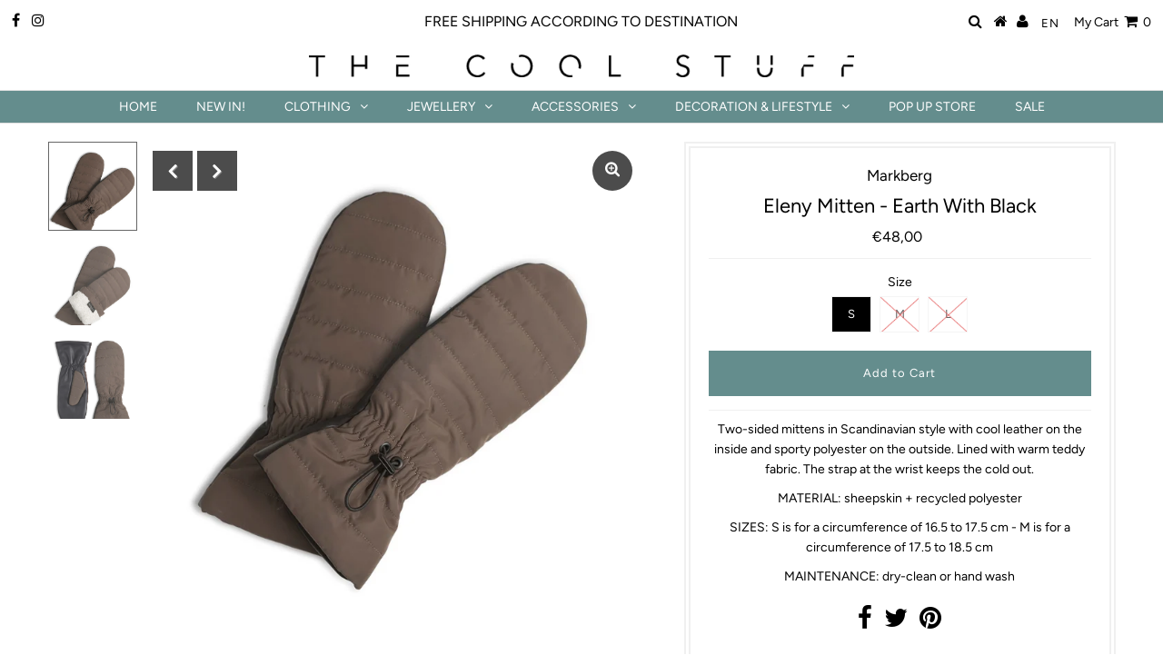

--- FILE ---
content_type: text/javascript; charset=utf-8
request_url: https://thecoolstuff.be/en/cart/update.js
body_size: 899
content:
{"token":"hWN7qt5MWXbK4VJf88PU8gaY?key=e9ba891739717ed5676d33367725d63f","note":null,"attributes":{"language":"en"},"original_total_price":0,"total_price":0,"total_discount":0,"total_weight":0.0,"item_count":0,"items":[],"requires_shipping":false,"currency":"EUR","items_subtotal_price":0,"cart_level_discount_applications":[],"discount_codes":[],"items_changelog":{"added":[]}}